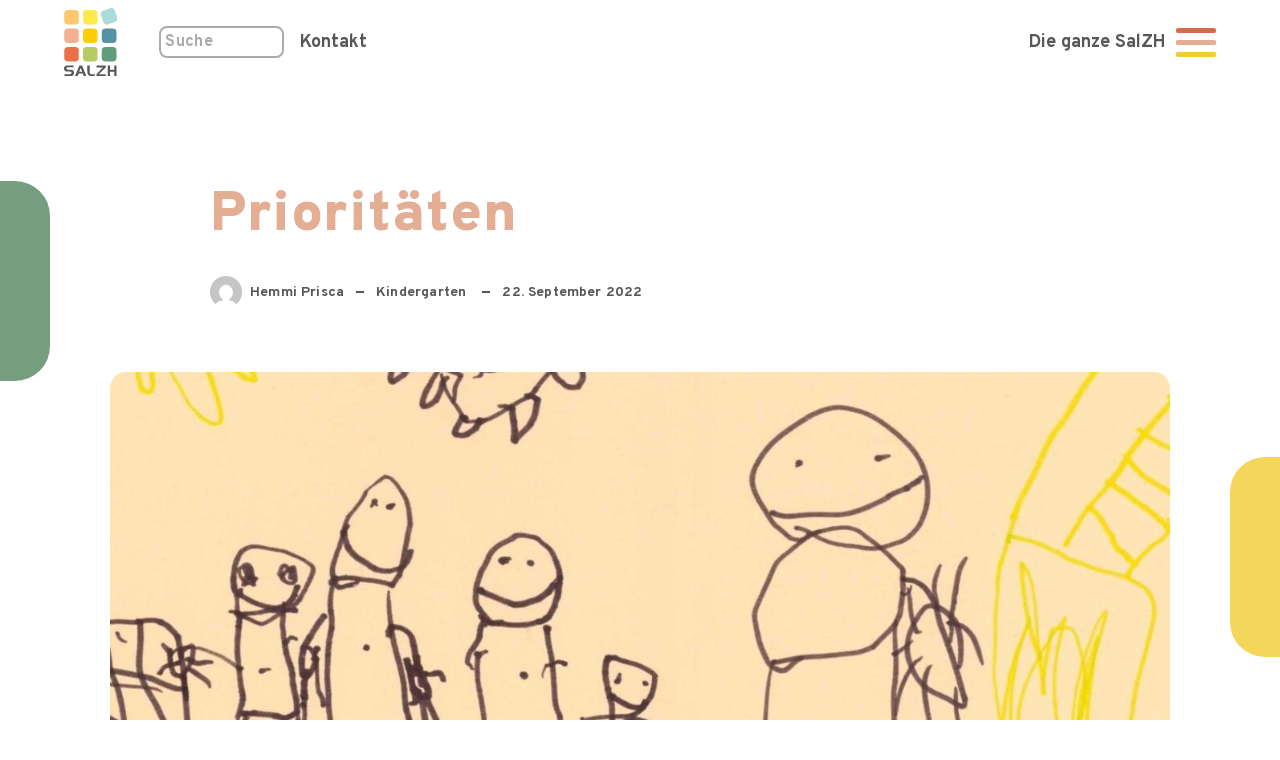

--- FILE ---
content_type: text/html; charset=UTF-8
request_url: https://salzh.ch/blog/2022/09/22/prioritaeten/
body_size: 15048
content:
<!DOCTYPE html>
<html class="html wp-singular post-template-default single single-post postid-18996 single-format-standard wp-theme-tamu metaslider-plugin" lang="de_DE">
	<head>
		<meta charset="utf-8">
		<meta http-equiv="X-UA-Compatible" content="IE=edge">
		<meta name="viewport" content="width=device-width, initial-scale=1">
		<link rel="alternate" type="application/rss+xml" title="Stiftung SalZH - Bildung mit MehrWert Feed" href="https://salzh.ch/feed/">
		<meta name='robots' content='index, follow, max-image-preview:large, max-snippet:-1, max-video-preview:-1' />

	<!-- This site is optimized with the Yoast SEO plugin v26.8 - https://yoast.com/product/yoast-seo-wordpress/ -->
	<title>Prioritäten &#8211; Stiftung SalZH - Bildung mit MehrWert</title>
	<link rel="canonical" href="https://salzh.ch/blog/2022/09/22/prioritaeten/" />
	<meta property="og:locale" content="de_DE" />
	<meta property="og:type" content="article" />
	<meta property="og:title" content="Prioritäten &#8211; Stiftung SalZH - Bildung mit MehrWert" />
	<meta property="og:description" content="Man muss eben Prioritäten setzen können&#8230; heute das Kindergartenkind Raphael!" />
	<meta property="og:url" content="https://salzh.ch/blog/2022/09/22/prioritaeten/" />
	<meta property="og:site_name" content="Stiftung SalZH - Bildung mit MehrWert" />
	<meta property="article:published_time" content="2022-09-22T15:03:41+00:00" />
	<meta property="article:modified_time" content="2022-09-22T15:04:26+00:00" />
	<meta property="og:image" content="https://salzh.ch/wp-content/uploads/sites/8/2022/09/zeichnung-salzh-scaled-e1663859060556.jpg" />
	<meta property="og:image:width" content="1401" />
	<meta property="og:image:height" content="505" />
	<meta property="og:image:type" content="image/jpeg" />
	<meta name="author" content="Hemmi Prisca" />
	<meta name="twitter:card" content="summary_large_image" />
	<meta name="twitter:label1" content="Verfasst von" />
	<meta name="twitter:data1" content="Hemmi Prisca" />
	<meta name="twitter:label2" content="Geschätzte Lesezeit" />
	<meta name="twitter:data2" content="1 Minute" />
	<script type="application/ld+json" class="yoast-schema-graph">{"@context":"https://schema.org","@graph":[{"@type":"Article","@id":"https://salzh.ch/blog/2022/09/22/prioritaeten/#article","isPartOf":{"@id":"https://salzh.ch/blog/2022/09/22/prioritaeten/"},"author":{"name":"Hemmi Prisca","@id":"https://salzh.ch/#/schema/person/46b03528d137b7d7e338e5539d853bbb"},"headline":"Prioritäten","datePublished":"2022-09-22T15:03:41+00:00","dateModified":"2022-09-22T15:04:26+00:00","mainEntityOfPage":{"@id":"https://salzh.ch/blog/2022/09/22/prioritaeten/"},"wordCount":14,"image":{"@id":"https://salzh.ch/blog/2022/09/22/prioritaeten/#primaryimage"},"thumbnailUrl":"https://salzh.ch/wp-content/uploads/2022/09/zeichnung-salzh-scaled-e1663859060556.jpg","articleSection":["Kindergarten","Winterthur","Zyklus I &amp; II"],"inLanguage":"de"},{"@type":"WebPage","@id":"https://salzh.ch/blog/2022/09/22/prioritaeten/","url":"https://salzh.ch/blog/2022/09/22/prioritaeten/","name":"Prioritäten &#8211; Stiftung SalZH - Bildung mit MehrWert","isPartOf":{"@id":"https://salzh.ch/#website"},"primaryImageOfPage":{"@id":"https://salzh.ch/blog/2022/09/22/prioritaeten/#primaryimage"},"image":{"@id":"https://salzh.ch/blog/2022/09/22/prioritaeten/#primaryimage"},"thumbnailUrl":"https://salzh.ch/wp-content/uploads/2022/09/zeichnung-salzh-scaled-e1663859060556.jpg","datePublished":"2022-09-22T15:03:41+00:00","dateModified":"2022-09-22T15:04:26+00:00","author":{"@id":"https://salzh.ch/#/schema/person/46b03528d137b7d7e338e5539d853bbb"},"breadcrumb":{"@id":"https://salzh.ch/blog/2022/09/22/prioritaeten/#breadcrumb"},"inLanguage":"de","potentialAction":[{"@type":"ReadAction","target":["https://salzh.ch/blog/2022/09/22/prioritaeten/"]}]},{"@type":"ImageObject","inLanguage":"de","@id":"https://salzh.ch/blog/2022/09/22/prioritaeten/#primaryimage","url":"https://salzh.ch/wp-content/uploads/2022/09/zeichnung-salzh-scaled-e1663859060556.jpg","contentUrl":"https://salzh.ch/wp-content/uploads/2022/09/zeichnung-salzh-scaled-e1663859060556.jpg","width":1401,"height":505},{"@type":"WebSite","@id":"https://salzh.ch/#website","url":"https://salzh.ch/","name":"Stiftung SalZH - Bildung mit MehrWert","description":"Bildung und Betreuung auf Basis christlicher Werte ab 3 Monaten bis zum Ende der obligatorischen Schulzeit.","potentialAction":[{"@type":"SearchAction","target":{"@type":"EntryPoint","urlTemplate":"https://salzh.ch/?s={search_term_string}"},"query-input":{"@type":"PropertyValueSpecification","valueRequired":true,"valueName":"search_term_string"}}],"inLanguage":"de"},{"@type":"Person","@id":"https://salzh.ch/#/schema/person/46b03528d137b7d7e338e5539d853bbb","name":"Hemmi Prisca","image":{"@type":"ImageObject","inLanguage":"de","@id":"https://salzh.ch/#/schema/person/image/","url":"https://secure.gravatar.com/avatar/b2d1b851737753f8eb58a74b14485c0a1d4bbca1d4f53fe4983d6f8b8a556162?s=96&d=mm&r=g","contentUrl":"https://secure.gravatar.com/avatar/b2d1b851737753f8eb58a74b14485c0a1d4bbca1d4f53fe4983d6f8b8a556162?s=96&d=mm&r=g","caption":"Hemmi Prisca"},"url":"https://salzh.ch/blog/author/phemmi/"}]}</script>
	<!-- / Yoast SEO plugin. -->


<link rel='dns-prefetch' href='//fonts.googleapis.com' />
<style type='text/css'>
	:root.html { 
		--elements-font-family: Overpass, Helvetica, Arial, sans-serif;
		--elements-font-weight: 700;
		--body-bold-font-family: Overpass, Helvetica, Arial, sans-serif;
		--body-bold-font-weight: 700;
		--body-regular-font-family: Overpass, Helvetica, Arial, sans-serif;
		--body-regular-font-weight: 400;
		--h6-font-family: Overpass, Helvetica, Arial, sans-serif;
		--h6-font-weight: 700;
		--h5-font-family: Overpass, Helvetica, Arial, sans-serif;
		--h5-font-weight: 400;
		--h4-font-family: Overpass, Helvetica, Arial, sans-serif;
		--h4-font-weight: 400;
		--h3-font-family: Overpass, Helvetica, Arial, sans-serif;
		--h3-font-weight: 700;
		--h2-font-family: Overpass, Helvetica, Arial, sans-serif;
		--h2-font-weight: 900;
		--h1-font-family: Overpass, Helvetica, Arial, sans-serif;
		--h1-font-weight: 900;
		--button-border-radius: 32px;
		--box-border-radius: 16px;
		--box-spacing: 32px;
		--component-spacing-base: 48px;
		--theme-default-color-background: #ffffff;
		--theme-default-color-border: #575757;
		--theme-default-color-border-h: 0;
		--theme-default-color-border-s: 0%;
		--theme-default-color-border-l: 34.1%;
		--theme-default-color-text: #575757;
		--theme-default-color-headline: #e4ae95;
		--theme-default-color-accent: #f2cc33;
		--theme-default-color-accent-h: 48;
		--theme-default-color-accent-s: 88%;
		--theme-default-color-accent-l: 57.5%;
		--theme-light-color-background: #F8F9FD;
		--theme-light-color-border: #8791BA;
		--theme-light-color-border-h: 228;
		--theme-light-color-border-s: 27%;
		--theme-light-color-border-l: 62.9%;
		--theme-light-color-text: #353535;
		--theme-light-color-headline: #252525;
		--theme-light-color-accent: #2b44df;
		--theme-light-color-accent-h: 232;
		--theme-light-color-accent-s: 73.8%;
		--theme-light-color-accent-l: 52.2%;
		--theme-dark-color-background: #10205A;
		--theme-dark-color-border: #C3C4F7;
		--theme-dark-color-border-h: 239;
		--theme-dark-color-border-s: 76.5%;
		--theme-dark-color-border-l: 86.7%;
		--theme-dark-color-text: #E9E9EC;
		--theme-dark-color-headline: #FBFBFB;
		--theme-dark-color-accent: #ffc261;
		--theme-dark-color-accent-h: 37;
		--theme-dark-color-accent-s: 100%;
		--theme-dark-color-accent-l: 69%;
		--theme-hero-color-background: #2B44DF;
		--theme-hero-color-border: #CDE2FD;
		--theme-hero-color-border-h: 214;
		--theme-hero-color-border-s: 92.3%;
		--theme-hero-color-border-l: 89.8%;
		--theme-hero-color-text: #E9E9EC;
		--theme-hero-color-headline: #FBFBFB;
		--theme-hero-color-accent: #ffc261;
		--theme-hero-color-accent-h: 37;
		--theme-hero-color-accent-s: 100%;
		--theme-hero-color-accent-l: 69%;
	 }
</style>
<style id='wp-img-auto-sizes-contain-inline-css'>
img:is([sizes=auto i],[sizes^="auto," i]){contain-intrinsic-size:3000px 1500px}
/*# sourceURL=wp-img-auto-sizes-contain-inline-css */
</style>

<link rel='stylesheet' id='Flynt/fonts-css' href='https://fonts.googleapis.com/css?family=Overpass%3A900%2C700%2C400%2C400italic%2C700italic&#038;display=swap' media='all' />
<style id='classic-theme-styles-inline-css'>
/*! This file is auto-generated */
.wp-block-button__link{color:#fff;background-color:#32373c;border-radius:9999px;box-shadow:none;text-decoration:none;padding:calc(.667em + 2px) calc(1.333em + 2px);font-size:1.125em}.wp-block-file__button{background:#32373c;color:#fff;text-decoration:none}
/*# sourceURL=/wp-includes/css/classic-themes.min.css */
</style>
<link rel='stylesheet' id='wp-components-css' href='https://salzh.ch/wp-includes/css/dist/components/style.min.css' media='all' />
<link rel='stylesheet' id='wp-preferences-css' href='https://salzh.ch/wp-includes/css/dist/preferences/style.min.css' media='all' />
<link rel='stylesheet' id='wp-block-editor-css' href='https://salzh.ch/wp-includes/css/dist/block-editor/style.min.css' media='all' />
<link rel='stylesheet' id='popup-maker-block-library-style-css' href='https://salzh.ch/wp-content/plugins/popup-maker/dist/packages/block-library-style.css' media='all' />
<link rel='stylesheet' id='Flynt/assets-css' href='https://salzh.ch/wp-content/themes/tamu/dist/assets/main.css' media='all' />
<link rel='stylesheet' id='popup-maker-site-css' href='//salzh.ch/wp-content/uploads/pum/pum-site-styles-8.css?generated=1755225037' media='all' />
<script src="https://salzh.ch/wp-includes/js/jquery/jquery.min.js" id="jquery-core-js"></script>
<script id="Flynt/assets-js-extra">
var FlyntData = {"templateDirectoryUri":"https://salzh.ch/wp-content/themes/tamu"};
//# sourceURL=Flynt%2Fassets-js-extra
</script>
<script src="https://salzh.ch/wp-content/themes/tamu/dist/assets/main.js" id="Flynt/assets-js" defer></script>
<script src="https://salzh.ch/wp-includes/js/jquery/jquery-migrate.min.js" id="jquery-migrate-js"></script>
<!-- Google Tag Manager -->
<script>(function(w,d,s,l,i){w[l]=w[l]||[];w[l].push({'gtm.start':
new Date().getTime(),event:'gtm.js'});var f=d.getElementsByTagName(s)[0],
j=d.createElement(s),dl=l!='dataLayer'?'&l='+l:'';j.async=true;j.src=
'https://www.googletagmanager.com/gtm.js?id='+i+dl;f.parentNode.insertBefore(j,f);
})(window,document,'script','dataLayer','GTM-NM3DZ3');</script>
<!-- End Google Tag Manager --><link rel="apple-touch-icon" sizes="180x180" href="https://salzh.ch/wp-content/themes/tamu/assets/images/favicon/apple-touch-icon.png">
<link rel="icon" type="image/png" sizes="32x32" href="https://salzh.ch/wp-content/themes/tamu/assets/images/favicon/favicon-32x32.png">
<link rel="icon" type="image/png" sizes="16x16" href="https://salzh.ch/wp-content/themes/tamu/assets/images/favicon/favicon-16x16.png">
<link rel="manifest" href="https://salzh.ch/wp-content/themes/tamu/assets/images/favicon/site.webmanifest">
<link rel="mask-icon" href="https://salzh.ch/wp-content/themes/tamu/assets/images/favicon/safari-pinned-tab.svg" color="#013a4d">
<link rel="shortcut icon" href="https://salzh.ch/wp-content/themes/tamu/assets/images/favicon/favicon.ico">
<meta name="msapplication-TileColor" content="#013a4d">
<meta name="msapplication-config" content="https://salzh.ch/wp-content/themes/tamu/assets/images/favicon/browserconfig.xml">
<meta name="theme-color" content="#013a4d">
		<style id="wp-custom-css">
			/* FE Custom CSS*/
.zert-img {height:100px;width:auto;margin-top:30px;display:inline-block;}
.zert-img:nth-child(3){margin-left:30px;}

.verfuegbarkeit-kita-town .gruen, .verfuegbarkeit-kita-town .orange,
.verfuegbarkeit-kita-town .rot {
	padding:10px;
}


.verfuegbarkeit-kita-town .gruen div {
	background-color:#bacb6d; height:30px;
}
.verfuegbarkeit-kita-town .orange div{
	background-color:#efc771; height:30px;
}
.verfuegbarkeit-kita-town .rot div{
	background-color:#e4ae95; height:30px;
}

.page-id-17338, .page-id-26935 [is=flynt-navigation-burger] .site-nav__main, .page-id-17651, .page-id-26935 [is=flynt-navigation-burger] .site-nav__main {
    flex: 6;
}
@media screen and (min-width:769px) {.page-id-17338 #site-nav > div.container.centerMaxWidthContainer > div.site-nav__main > div, .page-id-17651, .page-id-26935 #site-nav > div.container.centerMaxWidthContainer > div.site-nav__main > div {display:none;}
}
@media screen and (max-width:768px) {.page-id-17338 #site-nav .top-menu, .page-id-17651, .page-id-26935 #site-nav .top-menu  {display:none;}
}
.h2 a.hero-btn {color:#ffffff !important;}
.hero-low h3 {margin-top:1rem;}

.standortwahl .gchoice {display:inline-block;width:auto;}

.fe-form_wrapper .fe-form .button {background-color:#f2cc33;}
.fe-form_wrapper .fe-form .gf_step_number, .fe-form_wrapper .fe-form .gf_step_label {
    font-size: 1.25em;
	vertical-align:inherit!important;
    font-family:var(--elements-font-family) !important;
}
.fe-form_wrapper .fe-form .gf_step span.gf_step_number {font-weight:var(--body-bold-font-weight);margin-right:10px; font-size: 1.75em;
}
.fe-form_wrapper .fe-form .gfield .ginput_container input {border-color:#575757;}
.fe-form_wrapper .fe-form .gfield .ginput_container input::placeholder {color:#575757;}

.standortwahl .gchoice input:checked + label,
.standortwahl .gchoice input:not(:checked) + label{
	position: relative;
	display: inline-block !important;
	padding: 20px!important;
	width: 200px;
		font-size: 1em;
	line-height: 20px;
	letter-spacing: 1px;
	margin: 20px;
	text-align: center;
	border-radius: 17.5px;
	overflow: hidden;
	cursor: pointer;
	color: var(--white);
	-webkit-transition: all 300ms linear;
	transition: all 300ms linear; 
}
.standortwahl .gchoice input:not(:checked) + label{
	background-color:#ffffff;
		box-shadow: 0 2px 4px 0 rgba(0, 0, 0, 0.1);
}
.standortwahl .gchoice input:checked + label{
	background-color: #f2cc33;
	box-shadow: 0 3px 6px 0 rgba(0, 0, 0, 0.2);
	color:#ffffff;
}
.standortwahl .gchoice input:not(:checked) + label:hover{
	box-shadow: 0 3px 10px 0 rgba(0, 0, 0, 0.2);
}
.standortwahl .gchoice input:checked + label::before,
.standortwahl .gchoice input:not(:checked) + label::before{
		display:none;
}
/*.standortwahl .gchoice input:checked + label .uil,
.standortwahl .gchoice input:not(:checked) + label .uil{
	font-size: 24px;
	line-height: 24px;
	display: block;
	padding-bottom: 10px;
}*/

.standortwahl .gchoice [type=checkbox]:checked+label:after, .standortwahl .gchoice [type=radio]:checked+label:after {opacity:0;}

.erfolgnr {
    display: inline-block;
    width: 10%;
    font-family: var(--h2-font-family);
    font-size: 3rem;
    line-height: 3.7rem;
    font-weight: var(--h2-font-weight);
    vertical-align: top;
	margin-right:1%;
}
.erfolgtext {    display: inline-block;
    width: 86%;
}
.drittel-prozess {
	width:30%; margin-right:35px; display: inline-block;vertical-align:top;}
.drittel-prozess:nth-child(3) {margin-right:0;}

@media screen and (max-width:768px) {.erfolgtext {margin-bottom:20px;  }
}



		</style>
		
	<style id='global-styles-inline-css'>
:root{--wp--preset--aspect-ratio--square: 1;--wp--preset--aspect-ratio--4-3: 4/3;--wp--preset--aspect-ratio--3-4: 3/4;--wp--preset--aspect-ratio--3-2: 3/2;--wp--preset--aspect-ratio--2-3: 2/3;--wp--preset--aspect-ratio--16-9: 16/9;--wp--preset--aspect-ratio--9-16: 9/16;--wp--preset--color--black: #000000;--wp--preset--color--cyan-bluish-gray: #abb8c3;--wp--preset--color--white: #ffffff;--wp--preset--color--pale-pink: #f78da7;--wp--preset--color--vivid-red: #cf2e2e;--wp--preset--color--luminous-vivid-orange: #ff6900;--wp--preset--color--luminous-vivid-amber: #fcb900;--wp--preset--color--light-green-cyan: #7bdcb5;--wp--preset--color--vivid-green-cyan: #00d084;--wp--preset--color--pale-cyan-blue: #8ed1fc;--wp--preset--color--vivid-cyan-blue: #0693e3;--wp--preset--color--vivid-purple: #9b51e0;--wp--preset--gradient--vivid-cyan-blue-to-vivid-purple: linear-gradient(135deg,rgb(6,147,227) 0%,rgb(155,81,224) 100%);--wp--preset--gradient--light-green-cyan-to-vivid-green-cyan: linear-gradient(135deg,rgb(122,220,180) 0%,rgb(0,208,130) 100%);--wp--preset--gradient--luminous-vivid-amber-to-luminous-vivid-orange: linear-gradient(135deg,rgb(252,185,0) 0%,rgb(255,105,0) 100%);--wp--preset--gradient--luminous-vivid-orange-to-vivid-red: linear-gradient(135deg,rgb(255,105,0) 0%,rgb(207,46,46) 100%);--wp--preset--gradient--very-light-gray-to-cyan-bluish-gray: linear-gradient(135deg,rgb(238,238,238) 0%,rgb(169,184,195) 100%);--wp--preset--gradient--cool-to-warm-spectrum: linear-gradient(135deg,rgb(74,234,220) 0%,rgb(151,120,209) 20%,rgb(207,42,186) 40%,rgb(238,44,130) 60%,rgb(251,105,98) 80%,rgb(254,248,76) 100%);--wp--preset--gradient--blush-light-purple: linear-gradient(135deg,rgb(255,206,236) 0%,rgb(152,150,240) 100%);--wp--preset--gradient--blush-bordeaux: linear-gradient(135deg,rgb(254,205,165) 0%,rgb(254,45,45) 50%,rgb(107,0,62) 100%);--wp--preset--gradient--luminous-dusk: linear-gradient(135deg,rgb(255,203,112) 0%,rgb(199,81,192) 50%,rgb(65,88,208) 100%);--wp--preset--gradient--pale-ocean: linear-gradient(135deg,rgb(255,245,203) 0%,rgb(182,227,212) 50%,rgb(51,167,181) 100%);--wp--preset--gradient--electric-grass: linear-gradient(135deg,rgb(202,248,128) 0%,rgb(113,206,126) 100%);--wp--preset--gradient--midnight: linear-gradient(135deg,rgb(2,3,129) 0%,rgb(40,116,252) 100%);--wp--preset--font-size--small: 13px;--wp--preset--font-size--medium: 20px;--wp--preset--font-size--large: 36px;--wp--preset--font-size--x-large: 42px;--wp--preset--spacing--20: 0.44rem;--wp--preset--spacing--30: 0.67rem;--wp--preset--spacing--40: 1rem;--wp--preset--spacing--50: 1.5rem;--wp--preset--spacing--60: 2.25rem;--wp--preset--spacing--70: 3.38rem;--wp--preset--spacing--80: 5.06rem;--wp--preset--shadow--natural: 6px 6px 9px rgba(0, 0, 0, 0.2);--wp--preset--shadow--deep: 12px 12px 50px rgba(0, 0, 0, 0.4);--wp--preset--shadow--sharp: 6px 6px 0px rgba(0, 0, 0, 0.2);--wp--preset--shadow--outlined: 6px 6px 0px -3px rgb(255, 255, 255), 6px 6px rgb(0, 0, 0);--wp--preset--shadow--crisp: 6px 6px 0px rgb(0, 0, 0);}:where(.is-layout-flex){gap: 0.5em;}:where(.is-layout-grid){gap: 0.5em;}body .is-layout-flex{display: flex;}.is-layout-flex{flex-wrap: wrap;align-items: center;}.is-layout-flex > :is(*, div){margin: 0;}body .is-layout-grid{display: grid;}.is-layout-grid > :is(*, div){margin: 0;}:where(.wp-block-columns.is-layout-flex){gap: 2em;}:where(.wp-block-columns.is-layout-grid){gap: 2em;}:where(.wp-block-post-template.is-layout-flex){gap: 1.25em;}:where(.wp-block-post-template.is-layout-grid){gap: 1.25em;}.has-black-color{color: var(--wp--preset--color--black) !important;}.has-cyan-bluish-gray-color{color: var(--wp--preset--color--cyan-bluish-gray) !important;}.has-white-color{color: var(--wp--preset--color--white) !important;}.has-pale-pink-color{color: var(--wp--preset--color--pale-pink) !important;}.has-vivid-red-color{color: var(--wp--preset--color--vivid-red) !important;}.has-luminous-vivid-orange-color{color: var(--wp--preset--color--luminous-vivid-orange) !important;}.has-luminous-vivid-amber-color{color: var(--wp--preset--color--luminous-vivid-amber) !important;}.has-light-green-cyan-color{color: var(--wp--preset--color--light-green-cyan) !important;}.has-vivid-green-cyan-color{color: var(--wp--preset--color--vivid-green-cyan) !important;}.has-pale-cyan-blue-color{color: var(--wp--preset--color--pale-cyan-blue) !important;}.has-vivid-cyan-blue-color{color: var(--wp--preset--color--vivid-cyan-blue) !important;}.has-vivid-purple-color{color: var(--wp--preset--color--vivid-purple) !important;}.has-black-background-color{background-color: var(--wp--preset--color--black) !important;}.has-cyan-bluish-gray-background-color{background-color: var(--wp--preset--color--cyan-bluish-gray) !important;}.has-white-background-color{background-color: var(--wp--preset--color--white) !important;}.has-pale-pink-background-color{background-color: var(--wp--preset--color--pale-pink) !important;}.has-vivid-red-background-color{background-color: var(--wp--preset--color--vivid-red) !important;}.has-luminous-vivid-orange-background-color{background-color: var(--wp--preset--color--luminous-vivid-orange) !important;}.has-luminous-vivid-amber-background-color{background-color: var(--wp--preset--color--luminous-vivid-amber) !important;}.has-light-green-cyan-background-color{background-color: var(--wp--preset--color--light-green-cyan) !important;}.has-vivid-green-cyan-background-color{background-color: var(--wp--preset--color--vivid-green-cyan) !important;}.has-pale-cyan-blue-background-color{background-color: var(--wp--preset--color--pale-cyan-blue) !important;}.has-vivid-cyan-blue-background-color{background-color: var(--wp--preset--color--vivid-cyan-blue) !important;}.has-vivid-purple-background-color{background-color: var(--wp--preset--color--vivid-purple) !important;}.has-black-border-color{border-color: var(--wp--preset--color--black) !important;}.has-cyan-bluish-gray-border-color{border-color: var(--wp--preset--color--cyan-bluish-gray) !important;}.has-white-border-color{border-color: var(--wp--preset--color--white) !important;}.has-pale-pink-border-color{border-color: var(--wp--preset--color--pale-pink) !important;}.has-vivid-red-border-color{border-color: var(--wp--preset--color--vivid-red) !important;}.has-luminous-vivid-orange-border-color{border-color: var(--wp--preset--color--luminous-vivid-orange) !important;}.has-luminous-vivid-amber-border-color{border-color: var(--wp--preset--color--luminous-vivid-amber) !important;}.has-light-green-cyan-border-color{border-color: var(--wp--preset--color--light-green-cyan) !important;}.has-vivid-green-cyan-border-color{border-color: var(--wp--preset--color--vivid-green-cyan) !important;}.has-pale-cyan-blue-border-color{border-color: var(--wp--preset--color--pale-cyan-blue) !important;}.has-vivid-cyan-blue-border-color{border-color: var(--wp--preset--color--vivid-cyan-blue) !important;}.has-vivid-purple-border-color{border-color: var(--wp--preset--color--vivid-purple) !important;}.has-vivid-cyan-blue-to-vivid-purple-gradient-background{background: var(--wp--preset--gradient--vivid-cyan-blue-to-vivid-purple) !important;}.has-light-green-cyan-to-vivid-green-cyan-gradient-background{background: var(--wp--preset--gradient--light-green-cyan-to-vivid-green-cyan) !important;}.has-luminous-vivid-amber-to-luminous-vivid-orange-gradient-background{background: var(--wp--preset--gradient--luminous-vivid-amber-to-luminous-vivid-orange) !important;}.has-luminous-vivid-orange-to-vivid-red-gradient-background{background: var(--wp--preset--gradient--luminous-vivid-orange-to-vivid-red) !important;}.has-very-light-gray-to-cyan-bluish-gray-gradient-background{background: var(--wp--preset--gradient--very-light-gray-to-cyan-bluish-gray) !important;}.has-cool-to-warm-spectrum-gradient-background{background: var(--wp--preset--gradient--cool-to-warm-spectrum) !important;}.has-blush-light-purple-gradient-background{background: var(--wp--preset--gradient--blush-light-purple) !important;}.has-blush-bordeaux-gradient-background{background: var(--wp--preset--gradient--blush-bordeaux) !important;}.has-luminous-dusk-gradient-background{background: var(--wp--preset--gradient--luminous-dusk) !important;}.has-pale-ocean-gradient-background{background: var(--wp--preset--gradient--pale-ocean) !important;}.has-electric-grass-gradient-background{background: var(--wp--preset--gradient--electric-grass) !important;}.has-midnight-gradient-background{background: var(--wp--preset--gradient--midnight) !important;}.has-small-font-size{font-size: var(--wp--preset--font-size--small) !important;}.has-medium-font-size{font-size: var(--wp--preset--font-size--medium) !important;}.has-large-font-size{font-size: var(--wp--preset--font-size--large) !important;}.has-x-large-font-size{font-size: var(--wp--preset--font-size--x-large) !important;}
/*# sourceURL=global-styles-inline-css */
</style>
</head>
	<body data-rsssl=1 >
		<a href="#mainContent" class="skipLink">
			Skip to main content
		</a>
		<div is="flynt-block-colorful-bubbles" id="colorful-bubbles" class="flyntComponent colorful-bubbles" data-count="9">
			<div class="colorful-bubble" style="--accent-color: var(--brand-retro-green)"></div>
			<div class="colorful-bubble" style="--accent-color: var(--brand-pale-yellow)"></div>
			<div class="colorful-bubble" style="--accent-color: var(--brand-spring-green)"></div>
			<div class="colorful-bubble" style="--accent-color: var(--brand-smokey-blue)"></div>
			<div class="colorful-bubble" style="--accent-color: var(--brand-baby-blue)"></div>
			<div class="colorful-bubble" style="--accent-color: var(--brand-salmon)"></div>
			<div class="colorful-bubble" style="--accent-color: var(--brand-pale-orange)"></div>
			<div class="colorful-bubble" style="--accent-color: var(--brand-bright-yellow)"></div>
			<div class="colorful-bubble" style="--accent-color: var(--brand-sandy-red)"></div>
	</div>

					<div class="pageWrapper">
				<header class="mainHeader">
											<nav id="site-nav" is="flynt-navigation-burger" class="flyntComponent site-nav" aria-label="Main">
	<div class="container centerMaxWidthContainer">

		<div class="site-nav__main">
			<a class="logo" href="https://salzh.ch">
	<img class="logo-image" src="https://salzh.ch/wp-content/uploads/2021/05/salzh-logo.svg" alt="Stiftung SalZH - Bildung mit MehrWert">
</a>

			<div>
	<form action="/?" method="GET" class="header-search">
		<input type="text" name="s" placeholder="Suche" class="header-search__field"/>
	</form>
</div>

							<ul class="top-menu">
											<li class="top-menu-item ">
							<a class="top-menu-link" href="https://salzh.ch/ueberuns/standorte/" >Kontakt</a>
						</li>
									</ul>
					</div>

		<div class="site-nav__title">
			<a href="" class="h4 link"></a>
		</div>

					<button class="site-nav__hamburger hamburger" type="button" data-toggle-menu aria-expanded="false" aria-controls="navigationBurger-menu">
	<span class="hamburger-lines">
		<span class="visuallyHidden">Toggle Menu</span>
		<span class="hamburger-lines--primary"></span>
		<span class="hamburger-lines--secondary"></span>
	</span>
</button>
			</div>
			<div class="main-menu" id="navigationBurger-menu">

	<button class="site-nav__hamburger hamburger" type="button" data-toggle-menu aria-expanded="false" aria-controls="navigationBurger-menu">
	<span class="hamburger-lines">
		<span class="visuallyHidden">Toggle Menu</span>
		<span class="hamburger-lines--primary"></span>
		<span class="hamburger-lines--secondary"></span>
	</span>
</button>

	<div class="container centerMaxWidthContainer">

		<ul>
							<li class="main-menu-item   menu-item menu-item-type-post_type menu-item-object-page menu-item-21159 menu-item-has-children">
					<a class="main-menu-link h4" href="https://salzh.ch/betreuung/" >
						Betreuung
					</a>
											<ul class="main-menu-submenu">
															<li class="main-menu-submenu-item">
									<a class="main-menu-submenu-link" href="https://salzh.ch/betreuung/kita/">Kita</a>
								</li>
															<li class="main-menu-submenu-item">
									<a class="main-menu-submenu-link" href="https://salzh.ch/betreuung/spielgruppe/">Spielgruppe</a>
								</li>
															<li class="main-menu-submenu-item">
									<a class="main-menu-submenu-link" href="https://salzh.ch/betreuung/hort/">Hort</a>
								</li>
															<li class="main-menu-submenu-item">
									<a class="main-menu-submenu-link" href="https://salzh.ch/betreuung/ferienhort/">Ferienhort</a>
								</li>
													</ul>
									</li>

							<li class="main-menu-item   menu-item menu-item-type-post_type menu-item-object-page menu-item-25063 menu-item-has-children">
					<a class="main-menu-link h4" href="https://salzh.ch/schule/" >
						Schule
					</a>
											<ul class="main-menu-submenu">
															<li class="main-menu-submenu-item">
									<a class="main-menu-submenu-link" href="https://salzh.ch/schule/unterstufe/">Unterstufe (Zyklus I)</a>
								</li>
															<li class="main-menu-submenu-item">
									<a class="main-menu-submenu-link" href="https://salzh.ch/schule/mittelstufe/">Mittelstufe (Zyklus II)</a>
								</li>
															<li class="main-menu-submenu-item">
									<a class="main-menu-submenu-link" href="https://salzh.ch/schule/uebergangsjahr/">Übergangsjahr (Zyklus II)</a>
								</li>
															<li class="main-menu-submenu-item">
									<a class="main-menu-submenu-link" href="https://salzh.ch/schule/sekundarstufe/">Sekundarschule (Zyklus III)</a>
								</li>
															<li class="main-menu-submenu-item">
									<a class="main-menu-submenu-link" href="https://salzh.ch/schule/plus/">Das PLUS-Angebot</a>
								</li>
													</ul>
									</li>

							<li class="main-menu-item   menu-item menu-item-type-post_type menu-item-object-page menu-item-21160 menu-item-has-children">
					<a class="main-menu-link h4" href="https://salzh.ch/kleinklassen/" >
						Kleinklassen
					</a>
											<ul class="main-menu-submenu">
															<li class="main-menu-submenu-item">
									<a class="main-menu-submenu-link" href="https://salzh.ch/kleinklassen/kleinklassen_primarstufe/">Kleinklasse Primarstufe (Zyklus I)</a>
								</li>
															<li class="main-menu-submenu-item">
									<a class="main-menu-submenu-link" href="https://salzh.ch/schule/plus/">Das PLUS-Angebot</a>
								</li>
															<li class="main-menu-submenu-item">
									<a class="main-menu-submenu-link" href="https://salzh.ch/kleinklassen/kleinklassen-sekundarstufe/">Kleinklasse Sekundarstufe (Zyklus III)</a>
								</li>
															<li class="main-menu-submenu-item">
									<a class="main-menu-submenu-link" href="https://salzh.ch/kleinklassen/bvj/">Berufsvorbereitungsjahr (BVJ)</a>
								</li>
													</ul>
									</li>

							<li class="main-menu-item   menu-item menu-item-type-post_type menu-item-object-page current_page_parent menu-item-30089">
					<a class="main-menu-link h4" href="https://salzh.ch/blog/" >
						Aktuelle Blogs
					</a>
									</li>

							<li class="main-menu-item   menu-item menu-item-type-post_type menu-item-object-page menu-item-30426">
					<a class="main-menu-link h4" href="https://salzh.ch/faq/" >
						FAQ
					</a>
									</li>

							<li class="main-menu-item   menu-item menu-item-type-post_type menu-item-object-page menu-item-30085">
					<a class="main-menu-link h4" href="https://salzh.ch/infoseite/" >
						Kosten &amp; Anmeldung
					</a>
									</li>

							<li class="main-menu-item   menu-item menu-item-type-post_type menu-item-object-page menu-item-21170 menu-item-has-children">
					<a class="main-menu-link h4" href="https://salzh.ch/ueberuns/" >
						Über uns
					</a>
											<ul class="main-menu-submenu">
															<li class="main-menu-submenu-item">
									<a class="main-menu-submenu-link" href="https://salzh.ch/ueberuns/stiftung/">Stiftung SalZH</a>
								</li>
															<li class="main-menu-submenu-item">
									<a class="main-menu-submenu-link" href="https://salzh.ch/ueberuns/team/">Unser Team</a>
								</li>
															<li class="main-menu-submenu-item">
									<a class="main-menu-submenu-link" href="https://salzh.ch/elternfoerderteam/">Elternförderteam</a>
								</li>
															<li class="main-menu-submenu-item">
									<a class="main-menu-submenu-link" href="https://salzh.ch/ueberuns/jobs/">Jobs &amp; Ausbildung</a>
								</li>
															<li class="main-menu-submenu-item">
									<a class="main-menu-submenu-link" href="https://salzh.ch/ueberuns/sponsoring/">Unterstützen Sie uns</a>
								</li>
															<li class="main-menu-submenu-item">
									<a class="main-menu-submenu-link" href="https://salzh.ch/ueberuns/publikationen/">Publikationen</a>
								</li>
															<li class="main-menu-submenu-item">
									<a class="main-menu-submenu-link" href="https://salzh.ch/ueberuns/erfolg/">Erfolgsmeldungen</a>
								</li>
															<li class="main-menu-submenu-item">
									<a class="main-menu-submenu-link" href="https://salzh.ch/projekt_ruanda/">Projekt Ruanda</a>
								</li>
															<li class="main-menu-submenu-item">
									<a class="main-menu-submenu-link" href="https://salzh.ch/ueberuns/salzh-club/">SalZHClub</a>
								</li>
													</ul>
									</li>

							<li class="main-menu-item   menu-item menu-item-type-post_type menu-item-object-page menu-item-21220">
					<a class="main-menu-link h4" href="https://salzh.ch/ueberuns/standorte/" >
						Standorte / Kontakt
					</a>
									</li>

							<li class="main-menu-item   menu-item menu-item-type-post_type menu-item-object-page menu-item-29344">
					<a class="main-menu-link h4" href="https://salzh.ch/intern/" >
						INTERN
					</a>
									</li>

					</ul>

	</div>

</div>
	</nav>

									</header>
				<main id="mainContent" class="mainContent" aria-label="Content">
												<article class="post">
		<header class="post-header">
			<div class="flyntComponent" is="flynt-block-post-header">
	<div class="header header--hasFeaturedImage			  ">
		<div class="container centerMaxWidthContainer">
			<div class="content centerContentMaxWidth">
				<h1>Prioritäten</h1>
								<div class="meta">
                      <a class="meta-author" href="https://salzh.ch/blog/author/phemmi/">
                              <span class="meta-avatar">
                  <img class="meta-avatarImage" src="https://secure.gravatar.com/avatar/b2d1b851737753f8eb58a74b14485c0a1d4bbca1d4f53fe4983d6f8b8a556162?s=96&d=mm&r=g" alt="Hemmi Prisca">
                </span>
                            <span class="visuallyHidden">Gepostet von</span>
              Hemmi Prisca
            </a>
            <a class="meta-category" href="https://salzh.ch/blog/kategorie/kindergarten/">
              <span class="visuallyHidden">in</span>
              Kindergarten
            </a>
          					<time class="meta-date" datetime="2022-09-22 17:03:41">22. September 2022</time>
				</div>
			</div>
		</div>
	</div>
			<div class="featuredImage">
							<div class="flyntComponent flyntComponent--sizeLarge  " is="flynt-block-image">
  <div class="container centerMaxWidthContainer">
    <figure class="figure">
              <img class="figure-image lazyload"
          src="https://salzh.ch/wp-content/uploads/resized/2022/09/zeichnung-salzh-scaled-e1663859060556-760x0-c-default.jpg"
            srcset="[data-uri]"
            data-srcset="
              https://salzh.ch/wp-content/uploads/resized/2022/09/zeichnung-salzh-scaled-e1663859060556-1920x0-c-default.jpg 1920w,
              https://salzh.ch/wp-content/uploads/resized/2022/09/zeichnung-salzh-scaled-e1663859060556-1440x0-c-default.jpg 1440w,
              https://salzh.ch/wp-content/uploads/resized/2022/09/zeichnung-salzh-scaled-e1663859060556-1320x0-c-default.jpg 1320w,
              https://salzh.ch/wp-content/uploads/resized/2022/09/zeichnung-salzh-scaled-e1663859060556-1024x0-c-default.jpg 1024w,
              https://salzh.ch/wp-content/uploads/resized/2022/09/zeichnung-salzh-scaled-e1663859060556-860x0-c-default.jpg 860w,
              https://salzh.ch/wp-content/uploads/resized/2022/09/zeichnung-salzh-scaled-e1663859060556-760x0-c-default.jpg 760w,
              https://salzh.ch/wp-content/uploads/resized/2022/09/zeichnung-salzh-scaled-e1663859060556-375x0-c-default.jpg 375w"
            data-sizes="auto"
          alt="">
                </figure>
  </div>
</div>

					</div>
	</div>

		</header>
		<section class="post-main">
						
										<div is="flynt-block-wysiwyg" class="flyntComponent componentSpacing ">
	<div class="container centerMaxWidthContainer">
		<div class="content content-- centerContentMaxWidth">

							<h2 class=" section-title">mit Kinderaugen sehen</h2>
			
			
			<div class="content__inner salzh-grid salzh-grid--2columns">

									<div class="salzh-column"><p>Kinderaugen sehen anders. Wie anders, dass Kinder die Welt wahrnehmen, wie wichtig ihnen Dinge sind, die uns selbstverständlich erscheinen oder denen wir keinen grossen Stellenwert beimessen&#8230;</p>
</div>
				
									<div class="salzh-column"><p>Raphael hat die SalZH gezeichnet. Mit der Garage für die Gokarts, dem Pausenplatz mit den Schulkindern am Spielen und dem Kindergartenhaus nebenan. Wichtig ist die Garage&#8230;</p>
</div>
				
				
			</div>

		</div>
	</div>
</div>

							<div class="flyntComponent flyntComponent--sizeFull  componentSpacing" is="flynt-block-image">
  <div class="container">
    <figure class="figure">
              <img class="figure-image lazyload"
          src="https://salzh.ch/wp-content/uploads/resized/2022/09/zeichnung-salzh-scaled-e1663859060556-760x0-c-default.jpg"
            srcset="[data-uri]"
            data-srcset="
              https://salzh.ch/wp-content/uploads/resized/2022/09/zeichnung-salzh-scaled-e1663859060556-1920x0-c-default.jpg 1920w,
              https://salzh.ch/wp-content/uploads/resized/2022/09/zeichnung-salzh-scaled-e1663859060556-1440x0-c-default.jpg 1440w,
              https://salzh.ch/wp-content/uploads/resized/2022/09/zeichnung-salzh-scaled-e1663859060556-1320x0-c-default.jpg 1320w,
              https://salzh.ch/wp-content/uploads/resized/2022/09/zeichnung-salzh-scaled-e1663859060556-1024x0-c-default.jpg 1024w,
              https://salzh.ch/wp-content/uploads/resized/2022/09/zeichnung-salzh-scaled-e1663859060556-860x0-c-default.jpg 860w,
              https://salzh.ch/wp-content/uploads/resized/2022/09/zeichnung-salzh-scaled-e1663859060556-760x0-c-default.jpg 760w,
              https://salzh.ch/wp-content/uploads/resized/2022/09/zeichnung-salzh-scaled-e1663859060556-375x0-c-default.jpg 375w"
            data-sizes="auto"
          alt="">
                </figure>
  </div>
</div>

					</section>
          <footer class="post-meta">
        <div class="flyntComponent" is="flynt-block-post-footer">
  <div class="container centerMaxWidthContainer">
    <div class="content centerContentMaxWidth">
          </div>
  </div>
</div>

      </footer>
      <section class="post-related">
        	<div class="flyntComponent componentSpacing themeDefault" is="flynt-grid-posts-latest">
		<div class="container centerMaxWidthContainer">
			<div class="content  centerContentMaxWidth">
									<div class="prePosts">
						<h2>Weitere Artikel</h2>
					</div>
								<ul class="grid grid--columns3">
											<li class="grid-item">
							<div class="post boxShadow boxRadius themeReset">
								<a class="post-link" href="https://salzh.ch/blog/2026/01/05/auf-du-mit-kuenstlicher-intelligenz/" aria-label="Auf Du mit KI">
																			<figure class="figure">
											<img class="post-image figure-image lazyload" src="https://salzh.ch/wp-content/uploads/resized/2026/01/Bildschirmfoto-2026-01-05-um-14.14.29-424x283-c-default.jpg" srcset="[data-uri]" data-srcset="
																																																																																										                        https://salzh.ch/wp-content/uploads/resized/2026/01/Bildschirmfoto-2026-01-05-um-14.14.29-1920x1280-c-default.jpg 1920w,
																																																																																										                        https://salzh.ch/wp-content/uploads/resized/2026/01/Bildschirmfoto-2026-01-05-um-14.14.29-1320x880-c-default.jpg 1320w,
																																																																																										                        https://salzh.ch/wp-content/uploads/resized/2026/01/Bildschirmfoto-2026-01-05-um-14.14.29-1280x853-c-default.jpg 1280w,
																																																																																										                        https://salzh.ch/wp-content/uploads/resized/2026/01/Bildschirmfoto-2026-01-05-um-14.14.29-1050x700-c-default.jpg 1050w,
																																																																																										                        https://salzh.ch/wp-content/uploads/resized/2026/01/Bildschirmfoto-2026-01-05-um-14.14.29-760x506-c-default.jpg 760w,
																																																																																										                        https://salzh.ch/wp-content/uploads/resized/2026/01/Bildschirmfoto-2026-01-05-um-14.14.29-600x400-c-default.jpg 600w,
																																																																																										                        https://salzh.ch/wp-content/uploads/resized/2026/01/Bildschirmfoto-2026-01-05-um-14.14.29-424x283-c-default.jpg 424w,
																																																																																										                        https://salzh.ch/wp-content/uploads/resized/2026/01/Bildschirmfoto-2026-01-05-um-14.14.29-312x208-c-default.jpg 312w" data-sizes="auto" alt="Auf Du mit KI">
										</figure>
																		<div class="post-inner boxPadding">
										<h3 class="post-title">Auf Du mit KI</h3>
										<p class="post-excerpt">Spannende Weiterbildung &#8222;Auf Du mit künstlicher Intelligenz&#8220; am Samstag, 17.01.26&hellip;</p>
									</div>
									<footer class="post-footer">
										<span class="button button--link button--small post-readMore">Lesen</span>
									</footer>
								</a>
							</div>
						</li>
											<li class="grid-item">
							<div class="post boxShadow boxRadius themeReset">
								<a class="post-link" href="https://salzh.ch/blog/2025/12/24/wer-bist-du/" aria-label="Wer bist Du?">
																			<figure class="figure">
											<img class="post-image figure-image lazyload" src="https://salzh.ch/wp-content/uploads/resized/2025/12/Gedenktafel_Lessingstr_5_Hansa_Nelly_Sachs-424x283-c-default.jpg" srcset="[data-uri]" data-srcset="
																																																																																										                        https://salzh.ch/wp-content/uploads/resized/2025/12/Gedenktafel_Lessingstr_5_Hansa_Nelly_Sachs-1920x1280-c-default.jpg 1920w,
																																																																																										                        https://salzh.ch/wp-content/uploads/resized/2025/12/Gedenktafel_Lessingstr_5_Hansa_Nelly_Sachs-1320x880-c-default.jpg 1320w,
																																																																																										                        https://salzh.ch/wp-content/uploads/resized/2025/12/Gedenktafel_Lessingstr_5_Hansa_Nelly_Sachs-1280x853-c-default.jpg 1280w,
																																																																																										                        https://salzh.ch/wp-content/uploads/resized/2025/12/Gedenktafel_Lessingstr_5_Hansa_Nelly_Sachs-1050x700-c-default.jpg 1050w,
																																																																																										                        https://salzh.ch/wp-content/uploads/resized/2025/12/Gedenktafel_Lessingstr_5_Hansa_Nelly_Sachs-760x506-c-default.jpg 760w,
																																																																																										                        https://salzh.ch/wp-content/uploads/resized/2025/12/Gedenktafel_Lessingstr_5_Hansa_Nelly_Sachs-600x400-c-default.jpg 600w,
																																																																																										                        https://salzh.ch/wp-content/uploads/resized/2025/12/Gedenktafel_Lessingstr_5_Hansa_Nelly_Sachs-424x283-c-default.jpg 424w,
																																																																																										                        https://salzh.ch/wp-content/uploads/resized/2025/12/Gedenktafel_Lessingstr_5_Hansa_Nelly_Sachs-312x208-c-default.jpg 312w" data-sizes="auto" alt="Wer bist Du?">
										</figure>
																		<div class="post-inner boxPadding">
										<h3 class="post-title">Wer bist Du?</h3>
										<p class="post-excerpt">Ein berührendes Gedicht zur Weihnachtszeit.</p>
									</div>
									<footer class="post-footer">
										<span class="button button--link button--small post-readMore">Lesen</span>
									</footer>
								</a>
							</div>
						</li>
											<li class="grid-item">
							<div class="post boxShadow boxRadius themeReset">
								<a class="post-link" href="https://salzh.ch/blog/2025/12/16/was-sie-schon-immer-wissen-wollten/" aria-label="Was Sie schon immer wissen wollten!">
																			<figure class="figure">
											<img class="post-image figure-image lazyload" src="https://salzh.ch/wp-content/uploads/resized/2025/12/ChatGPT-Image-17.-Dez.-2025_-10_44_38-e1765964763251-424x283-c-default.jpg" srcset="[data-uri]" data-srcset="
																																																																																										                        https://salzh.ch/wp-content/uploads/resized/2025/12/ChatGPT-Image-17.-Dez.-2025_-10_44_38-e1765964763251-1920x1280-c-default.jpg 1920w,
																																																																																										                        https://salzh.ch/wp-content/uploads/resized/2025/12/ChatGPT-Image-17.-Dez.-2025_-10_44_38-e1765964763251-1320x880-c-default.jpg 1320w,
																																																																																										                        https://salzh.ch/wp-content/uploads/resized/2025/12/ChatGPT-Image-17.-Dez.-2025_-10_44_38-e1765964763251-1280x853-c-default.jpg 1280w,
																																																																																										                        https://salzh.ch/wp-content/uploads/resized/2025/12/ChatGPT-Image-17.-Dez.-2025_-10_44_38-e1765964763251-1050x700-c-default.jpg 1050w,
																																																																																										                        https://salzh.ch/wp-content/uploads/resized/2025/12/ChatGPT-Image-17.-Dez.-2025_-10_44_38-e1765964763251-760x506-c-default.jpg 760w,
																																																																																										                        https://salzh.ch/wp-content/uploads/resized/2025/12/ChatGPT-Image-17.-Dez.-2025_-10_44_38-e1765964763251-600x400-c-default.jpg 600w,
																																																																																										                        https://salzh.ch/wp-content/uploads/resized/2025/12/ChatGPT-Image-17.-Dez.-2025_-10_44_38-e1765964763251-424x283-c-default.jpg 424w,
																																																																																										                        https://salzh.ch/wp-content/uploads/resized/2025/12/ChatGPT-Image-17.-Dez.-2025_-10_44_38-e1765964763251-312x208-c-default.jpg 312w" data-sizes="auto" alt="Was Sie schon immer wissen wollten!">
										</figure>
																		<div class="post-inner boxPadding">
										<h3 class="post-title">Was Sie schon immer wissen wollten!</h3>
										<p class="post-excerpt">Unsere FAQs geben Auskunft über (fast) alles.</p>
									</div>
									<footer class="post-footer">
										<span class="button button--link button--small post-readMore">Lesen</span>
									</footer>
								</a>
							</div>
						</li>
									</ul>
				<div class="allPostsLink">
					<a href="https://salzh.ch/blog/" class="button">Alle Artikel anzeigen</a>
				</div>
			</div>
		</div>
	</div>

      </section>
    	</article>
									</main>
				<footer class="mainFooter">
											<div class="flyntComponent site-footer" is="flynt-navigation-footer">
	<div class="container centerMaxWidthContainer">
		<a class="logo" href="https://salzh.ch">
  <img class="logo-image" src="https://salzh.ch/wp-content/uploads/2021/05/salzh-logo.svg" alt="Stiftung SalZH - Bildung mit MehrWert">
</a>
					<nav class="navigation" aria-label="Footer">
				<ul class="footer-menu menu--level-0">
			<li class="footer-menu-item  menu-item menu-item-type-post_type menu-item-object-page current_page_parent menu-item-11987">
			<a class="footer-menu-link" href="https://salzh.ch/blog/" >Blog</a>
					</li>
			<li class="footer-menu-item  menu-item menu-item-type-post_type menu-item-object-page menu-item-21825">
			<a class="footer-menu-link" href="https://salzh.ch/ueberuns/standorte/" >Kontakt</a>
					</li>
			<li class="footer-menu-item  menu-item menu-item-type-post_type menu-item-object-page menu-item-12523">
			<a class="footer-menu-link" href="https://salzh.ch/ueberuns/salzh-club/" >SalZHClub</a>
					</li>
			<li class="footer-menu-item  menu-item menu-item-type-post_type menu-item-object-page menu-item-privacy-policy menu-item-22831">
			<a class="footer-menu-link" href="https://salzh.ch/impressum-und-datenschutz/" >Impressum & Datenschutz</a>
					</li>
	</ul>
			</nav>
		
		<div class="site-footer__address">
	<p>Stiftung SalZH<br />
Zeughausstrasse 54<br />
8400 Winterthur</p>

</div>

		<div class="site-footer__contact company-contact">
	<p>
		<a href="mailto:kontakt@salzh.ch" class="company-contact__link">
			kontakt@salzh.ch
		</a>
		<br/>
		<a href="tel:0041522383010" class="company-contact__link">
			+41 52 238 30 10
		</a>
	</p>
</div>

		<div class="site-footer__social">
			<a href="https://de-de.facebook.com/privatschulesalzh" title="Besuchen sie uns auf facebook" class="social-platform"><svg width="24" height="51" viewBox="0 0 24 51" xmlns="http://www.w3.org/2000/svg"><path d="M15.69 16.6h7.67l-.93 8.44h-6.75v25.02H4.38v-25H0V16.6h4.37v-.3c0-2.02-.02-4.04.03-6.06.05-1.96.38-3.87 1.32-5.64a7.96 7.96 0 0 1 4.7-3.87C11.7.3 13 .07 14.33.04 17.51.02 20.7.02 23.88 0l.12.01v8.4h-.28c-1.6 0-3.21-.01-4.82 0-.6 0-1.19.06-1.76.25-.81.27-1.26.84-1.36 1.67-.07.56-.1 1.13-.1 1.7V16.6" fill="#FFFFFF" fill-rule="evenodd"/></svg>
</a>
			<a href="https://www.instagram.com/stiftung.salzh/?hl=en" title="Besuchen sie uns auf instagram" class="social-platform"><svg xmlns="http://www.w3.org/2000/svg" width="24" height="24" viewBox="0 0 24 24"><path d="M21.231 0h-18.462c-1.529 0-2.769 1.24-2.769 2.769v18.46c0 1.531 1.24 2.771 2.769 2.771h18.463c1.529 0 2.768-1.24 2.768-2.771v-18.46c0-1.529-1.239-2.769-2.769-2.769zm-9.231 7.385c2.549 0 4.616 2.065 4.616 4.615 0 2.549-2.067 4.616-4.616 4.616s-4.615-2.068-4.615-4.616c0-2.55 2.066-4.615 4.615-4.615zm9 12.693c0 .509-.413.922-.924.922h-16.152c-.511 0-.924-.413-.924-.922v-10.078h1.897c-.088.315-.153.64-.2.971-.05.337-.081.679-.081 1.029 0 4.079 3.306 7.385 7.384 7.385s7.384-3.306 7.384-7.385c0-.35-.031-.692-.081-1.028-.047-.331-.112-.656-.2-.971h1.897v10.077zm0-13.98c0 .509-.413.923-.924.923h-2.174c-.511 0-.923-.414-.923-.923v-2.175c0-.51.412-.923.923-.923h2.174c.511 0 .924.413.924.923v2.175z" fill="#FFF" fill-rule="evenodd" clip-rule="evenodd"/></svg>
</a>
	</div>

	</div>
</div>

									</footer>
			</div>
				<div class="wpFooter">
			<script type="speculationrules">
{"prefetch":[{"source":"document","where":{"and":[{"href_matches":"/*"},{"not":{"href_matches":["/wp-*.php","/wp-admin/*","/wp-content/uploads/*","/wp-content/*","/wp-content/plugins/*","/wp-content/themes/tamu/*","/*\\?(.+)"]}},{"not":{"selector_matches":"a[rel~=\"nofollow\"]"}},{"not":{"selector_matches":".no-prefetch, .no-prefetch a"}}]},"eagerness":"conservative"}]}
</script>
		<script type="text/javascript" alt='evo_map_styles'>
		/*<![CDATA[*/
		var gmapstyles = '[{"featureType":"water","elementType":"geometry","stylers":[{"color":"#a2daf2"}]},{"featureType":"landscape.man_made","elementType":"geometry","stylers":[{"color":"#f7f1df"}]},{"featureType":"landscape.natural","elementType":"geometry","stylers":[{"color":"#d0e3b4"}]},{"featureType":"landscape.natural.terrain","elementType":"geometry","stylers":[{"visibility":"off"}]},{"featureType":"poi.park","elementType":"geometry","stylers":[{"color":"#bde6ab"}]},{"featureType":"poi","elementType":"labels","stylers":[{"visibility":"off"}]},{"featureType":"poi.medical","elementType":"geometry","stylers":[{"color":"#fbd3da"}]},{"featureType":"poi.business","stylers":[{"visibility":"off"}]},{"featureType":"road","elementType":"geometry.stroke","stylers":[{"visibility":"off"}]},{"featureType":"road","elementType":"labels","stylers":[{"visibility":"off"}]},{"featureType":"road.highway","elementType":"geometry.fill","stylers":[{"color":"#ffe15f"}]},{"featureType":"road.highway","elementType":"geometry.stroke","stylers":[{"color":"#efd151"}]},{"featureType":"road.arterial","elementType":"geometry.fill","stylers":[{"color":"#ffffff"}]},{"featureType":"road.local","elementType":"geometry.fill","stylers":[{"color":"black"}]},{"featureType":"transit.station.airport","elementType":"geometry.fill","stylers":[{"color":"#cfb2db"}]}]';
		/* ]]> */
		</script>		
		<div 
	id="pum-18891" 
	role="dialog" 
	aria-modal="false"
	class="pum pum-overlay pum-theme-18882 pum-theme-lightbox popmake-overlay pum-click-to-close click_open" 
	data-popmake="{&quot;id&quot;:18891,&quot;slug&quot;:&quot;kita-townvillage&quot;,&quot;theme_id&quot;:18882,&quot;cookies&quot;:[],&quot;triggers&quot;:[{&quot;type&quot;:&quot;click_open&quot;,&quot;settings&quot;:{&quot;cookie_name&quot;:&quot;&quot;,&quot;extra_selectors&quot;:&quot;&quot;}}],&quot;mobile_disabled&quot;:null,&quot;tablet_disabled&quot;:null,&quot;meta&quot;:{&quot;display&quot;:{&quot;stackable&quot;:false,&quot;overlay_disabled&quot;:false,&quot;scrollable_content&quot;:false,&quot;disable_reposition&quot;:false,&quot;size&quot;:&quot;auto&quot;,&quot;responsive_min_width&quot;:&quot;0%&quot;,&quot;responsive_min_width_unit&quot;:false,&quot;responsive_max_width&quot;:&quot;100%&quot;,&quot;responsive_max_width_unit&quot;:false,&quot;custom_width&quot;:&quot;640px&quot;,&quot;custom_width_unit&quot;:false,&quot;custom_height&quot;:&quot;380px&quot;,&quot;custom_height_unit&quot;:false,&quot;custom_height_auto&quot;:false,&quot;location&quot;:&quot;center&quot;,&quot;position_from_trigger&quot;:false,&quot;position_top&quot;:&quot;100&quot;,&quot;position_left&quot;:&quot;0&quot;,&quot;position_bottom&quot;:&quot;0&quot;,&quot;position_right&quot;:&quot;0&quot;,&quot;position_fixed&quot;:false,&quot;animation_type&quot;:&quot;fade&quot;,&quot;animation_speed&quot;:&quot;350&quot;,&quot;animation_origin&quot;:&quot;center top&quot;,&quot;overlay_zindex&quot;:false,&quot;zindex&quot;:&quot;1999999999&quot;},&quot;close&quot;:{&quot;text&quot;:&quot;&quot;,&quot;button_delay&quot;:&quot;0&quot;,&quot;overlay_click&quot;:&quot;1&quot;,&quot;esc_press&quot;:&quot;1&quot;,&quot;f4_press&quot;:false},&quot;click_open&quot;:[]}}">

	<div id="popmake-18891" class="pum-container popmake theme-18882">

				
				
		
				<div class="pum-content popmake-content" tabindex="0">
			  <div is="flynt-block-wysiwyg" class="flyntComponent componentSpacing ">
	<div class="container centerMaxWidthContainer">
		<div class="content content-- centerContentMaxWidth">

							<h2 class=" section-title">Verfügbarkeit KITA TownVillage</h2>
			
			
			<div class="content__inner ">

									<div class="salzh-column"><table class="verfuegbarkeit-kita-town">
<tbody>
<tr>
<th></th>
<th>Montag</th>
<th>Dienstag</th>
<th>Mittwoch</th>
<th>Donnerstag</th>
<th>Freitag</th>
</tr>
<tr>
<td>Vormittag</td>
<td class="gruen">
<div></div>
</td>
<td class="gruen">
<div></div>
</td>
<td class="gruen">
<div></div>
</td>
<td class="gruen">
<div></div>
</td>
<td class="gruen">
<div></div>
</td>
</tr>
<tr>
<td>Nachmittag</td>
<td class="gruen">
<div></div>
</td>
<td class="gruen">
<div></div>
</td>
<td class="gruen">
<div></div>
</td>
<td class="gruen">
<div></div>
</td>
<td class="gruen">
<div></div>
</td>
</tr>
</tbody>
</table>
</div>
				
				
				
			</div>

		</div>
	</div>
</div>


		</div>

				
							<button type="button" class="pum-close popmake-close" aria-label="Schließen">
			×			</button>
		
	</div>

</div>
<script src="https://salzh.ch/wp-includes/js/jquery/ui/core.min.js" id="jquery-ui-core-js"></script>
<script src="https://salzh.ch/wp-includes/js/dist/hooks.min.js" id="wp-hooks-js"></script>
<script id="popup-maker-site-js-extra">
var pum_vars = {"version":"1.21.5","pm_dir_url":"https://salzh.ch/wp-content/plugins/popup-maker/","ajaxurl":"https://salzh.ch/wp-admin/admin-ajax.php","restapi":"https://salzh.ch/wp-json/pum/v1","rest_nonce":null,"default_theme":"18881","debug_mode":"","disable_tracking":"","home_url":"/","message_position":"top","core_sub_forms_enabled":"1","popups":[],"cookie_domain":"","analytics_enabled":"1","analytics_route":"analytics","analytics_api":"https://salzh.ch/wp-json/pum/v1"};
var pum_sub_vars = {"ajaxurl":"https://salzh.ch/wp-admin/admin-ajax.php","message_position":"top"};
var pum_popups = {"pum-18891":{"triggers":[{"type":"click_open","settings":{"cookie_name":"","extra_selectors":""}}],"cookies":[],"disable_on_mobile":false,"disable_on_tablet":false,"atc_promotion":null,"explain":null,"type_section":null,"theme_id":"18882","size":"auto","responsive_min_width":"0%","responsive_max_width":"100%","custom_width":"640px","custom_height_auto":false,"custom_height":"380px","scrollable_content":false,"animation_type":"fade","animation_speed":"350","animation_origin":"center top","open_sound":"none","custom_sound":"","location":"center","position_top":"100","position_bottom":"0","position_left":"0","position_right":"0","position_from_trigger":false,"position_fixed":false,"overlay_disabled":false,"stackable":false,"disable_reposition":false,"zindex":"1999999999","close_button_delay":"0","fi_promotion":null,"close_on_form_submission":false,"close_on_form_submission_delay":"0","close_on_overlay_click":true,"close_on_esc_press":true,"close_on_f4_press":false,"disable_form_reopen":false,"disable_accessibility":false,"theme_slug":"lightbox","id":18891,"slug":"kita-townvillage"}};
//# sourceURL=popup-maker-site-js-extra
</script>
<script src="//salzh.ch/wp-content/uploads/pum/pum-site-scripts-8.js?defer&amp;generated=1755225037" id="popup-maker-site-js"></script>

		</div>
	</body>
</html>


<!-- Page supported by LiteSpeed Cache 7.7 on 2026-01-21 08:11:49 -->

--- FILE ---
content_type: image/svg+xml
request_url: https://salzh.ch/wp-content/themes/tamu/assets/icons/arrow-right.svg
body_size: 65
content:
<svg xmlns="http://www.w3.org/2000/svg" width="12.599" height="12.599" viewBox="0 0 12.599 12.599">
  <path id="Pfad_10" data-name="Pfad 10" d="M6.3,0,5.154,1.145,9.49,5.481H0V7.117H9.49L5.154,11.453,6.3,12.6l6.3-6.3Z" fill="#d26d4c"/>
</svg>


--- FILE ---
content_type: image/svg+xml
request_url: https://salzh.ch/wp-content/uploads/2021/05/salzh-logo.svg
body_size: 968
content:
<svg xmlns="http://www.w3.org/2000/svg" xmlns:xlink="http://www.w3.org/1999/xlink" width="551.183" height="712.349" viewBox="0 0 551.183 712.349">
  <defs>
    <clipPath id="clip-path">
      <rect id="Rechteck_291" data-name="Rechteck 291" width="551.183" height="712.349" fill="none"/>
    </clipPath>
  </defs>
  <g id="Gruppe_99" data-name="Gruppe 99" transform="translate(670.875 -1209.836)">
    <g id="Bildmaterial_4" data-name="Bildmaterial 4" transform="translate(-395.284 1566.011)">
      <g id="Bildmaterial_4-2" data-name="Bildmaterial 4" transform="translate(-275.591 -356.175)" clip-path="url(#clip-path)">
        <rect id="Rechteck_287" data-name="Rechteck 287" width="150.779" height="150.779" rx="37.695" transform="translate(2.513 21.779)" fill="#fcc86b"/>
        <path id="Pfad_367" data-name="Pfad 367" d="M136.485,3.338A37.7,37.7,0,0,1,174.18,40.195v75.39a37.7,37.7,0,0,1-37.695,37.695H61.095A37.7,37.7,0,0,1,23.4,115.585V40.195A37.7,37.7,0,0,1,61.095,2.5Z" transform="translate(172.613 18.442)" fill="#ffeb45"/>
        <path id="Pfad_368" data-name="Pfad 368" d="M140.651,2.37a37.695,37.695,0,0,1,48.585,22.617l25.968,71.2a37.695,37.695,0,0,1-22.617,48.584l-71.2,25.968A37.695,37.695,0,0,1,72.8,148.124L47.67,76.084A37.695,37.695,0,0,1,70.287,27.5Z" transform="translate(334.305 0.143)" fill="#abdada"/>
        <rect id="Rechteck_288" data-name="Rechteck 288" width="150.779" height="150.779" rx="37.695" transform="translate(2.513 215.28)" fill="#f5b093"/>
        <path id="Pfad_369" data-name="Pfad 369" d="M136.485,25.7a37.7,37.7,0,0,1,37.695,37.695v75.39a37.7,37.7,0,0,1-37.695,37.695H61.095A37.7,37.7,0,0,1,23.4,138.785V63.395A37.7,37.7,0,0,1,61.095,25.7Z" transform="translate(172.613 189.58)" fill="#fecd07"/>
        <rect id="Rechteck_289" data-name="Rechteck 289" width="150.779" height="150.779" rx="37.695" transform="translate(390.351 215.28)" fill="#5393a2"/>
        <rect id="Rechteck_290" data-name="Rechteck 290" width="150.779" height="150.779" rx="37.695" transform="translate(2.513 408.78)" fill="#eb6f47"/>
        <path id="Pfad_370" data-name="Pfad 370" d="M136.485,48.8a37.7,37.7,0,0,1,37.695,37.695v75.39a37.7,37.7,0,0,1-37.695,37.695H61.095A37.7,37.7,0,0,1,23.4,161.885V86.495A37.7,37.7,0,0,1,61.095,48.8Z" transform="translate(172.613 359.98)" fill="#b6cb64"/>
        <path id="Pfad_371" data-name="Pfad 371" d="M160.422,48.8a37.7,37.7,0,0,1,37.695,37.695v75.39a37.7,37.7,0,0,1-37.695,37.695H84.195A37.7,37.7,0,0,1,46.5,161.885V86.495A37.7,37.7,0,0,1,84.195,48.8Z" transform="translate(343.014 359.98)" fill="#619d7a"/>
        <path id="Pfad_372" data-name="Pfad 372" d="M5.072,162.549h50.26a31.832,31.832,0,0,0,15.916-2.513,10.889,10.889,0,0,0,5.864-10.052,12.565,12.565,0,0,0-6.7-11.727,25.97,25.97,0,0,0-12.565-2.513h-20.1a41.047,41.047,0,0,1-26.805-6.7A31.831,31.831,0,0,1,.046,104.75,30.993,30.993,0,0,1,18.475,74.594a67.847,67.847,0,0,1,24.292-2.513H97.215V91.347H47.793A41.046,41.046,0,0,0,31.04,93.023a11.727,11.727,0,0,0-5.026,10.89,11.727,11.727,0,0,0,5.026,10.052,27.642,27.642,0,0,0,15.078,2.513H63.709c15.916,0,24.292,2.513,30.994,8.377a35.181,35.181,0,0,1,9.214,25.13,33.506,33.506,0,0,1-13.4,27.643c-5.864,4.188-12.565,5.026-29.318,5.026H5.072Z" transform="translate(-0.046 530.199)" fill="#58585a"/>
        <path id="Pfad_373" data-name="Pfad 373" d="M58.834,71.9H85.639l45.234,109.734H104.068L93.178,156.5H51.295l-10.89,25.13H13.6Zm-2.513,64.5H87.314L71.4,97.868Z" transform="translate(100.322 530.38)" fill="#58585a"/>
        <path id="Pfad_374" data-name="Pfad 374" d="M53.092,71.9v61.987c.838,18.429.838,19.266,5.026,24.292s10.052,5.026,24.292,5.026h22.617v18.429H79.9c-21.779,0-28.481-1.675-38.533-8.377S29.638,156.5,28.8,133.887V71.9Z" transform="translate(212.447 530.38)" fill="#58585a"/>
        <path id="Pfad_375" data-name="Pfad 375" d="M39.9,92V71.9h95.494V92L68.38,162.368h67.013v19.266H39.9V163.205L108.588,92Z" transform="translate(294.328 530.38)" fill="#58585a"/>
        <path id="Pfad_376" data-name="Pfad 376" d="M142.792,181.634H119.338V136.4H77.455v45.234H54V71.9H77.455v45.234h41.883V71.9h23.455Z" transform="translate(398.338 530.38)" fill="#58585a"/>
      </g>
    </g>
  </g>
</svg>
